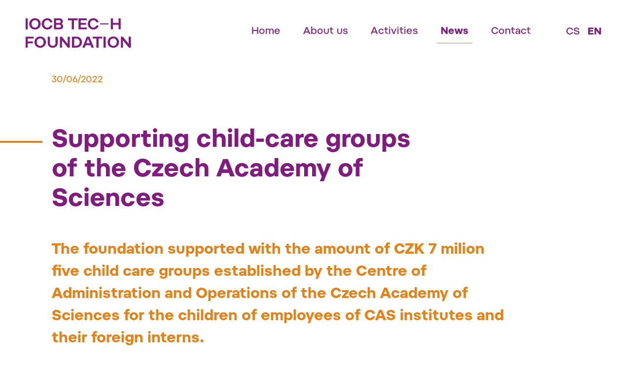

--- FILE ---
content_type: text/html; charset=UTF-8
request_url: https://nf-iocbtech.cz/en/news/38/supporting-child-care-groups-of-the-czech-academy-of-sciences
body_size: 2469
content:
<!DOCTYPE html>
<html lang="en">
    <head>
        <meta charset="UTF-8">
        <meta name="viewport" content="width=device-width, initial-scale=1, shrink-to-fit=no">
        <title>Supporting child-care groups of the Czech Academy of Sciences | News | IOCB Tech Foundation</title>
        <meta name="description" content="The foundation supported with the amount of CZK 7 milion five&amp;nbsp;child care groups&amp;nbsp;established by the Centre of Administration and Operations of the Czech Academy of Sciences for the children of employees of CAS institutes and their foreign interns.">
        <link rel="apple-touch-icon" sizes="180x180" href="/build/favico/apple-touch-icon.png">
        <link rel="icon" type="image/png" sizes="32x32" href="/build/favico/favicon-32x32.png?v=2">
        <link rel="icon" type="image/png" sizes="16x16" href="/build/favico/favicon-16x16.png?v=1">
        <link rel="manifest" href="/build/favico/site.webmanifest">
        <link rel="mask-icon" href="/build/favico/safari-pinned-tab.svg" color="#5bbad5">
        <link rel="shortcut icon" href="/build/favico/favicon.ico?v=1">
        <meta name="msapplication-TileColor" content="#da532c">
        <meta name="msapplication-config" content="/build/favico/browserconfig.xml">
        <meta name="theme-color" content="#ffffff">
        <!-- Facebook Meta Tags -->
        <meta property='og:url' content='https://nf-iocbtech.cz/en/news/38/supporting-child-care-groups-of-the-czech-academy-of-sciences'/>
        <!-- Twitter Meta Tags -->
        <meta name="twitter:card" content="summary_large_image">
        <meta property="twitter:url" content="https://nf-iocbtech.cz/en/news/38/supporting-child-care-groups-of-the-czech-academy-of-sciences">
        
        
             
<meta property="og:title" content="Supporting child-care groups of the Czech Academy of Sciences">
<meta name="twitter:title" content="Supporting child-care groups of the Czech Academy of Sciences">
<meta property="og:description" content="The foundation supported with the amount of CZK 7 milion five&amp;nbsp;child care groups&amp;nbsp;established by the Centre of Administration and Operations of the Czech Academy of Sciences for the children of employees of CAS institutes and their foreign interns.">
<meta name="twitter:description" content="The foundation supported with the amount of CZK 7 milion five&amp;nbsp;child care groups&amp;nbsp;established by the Centre of Administration and Operations of the Czech Academy of Sciences for the children of employees of CAS institutes and their foreign interns.">
         
        <meta property="og:title" content="IOCB Tech Foundation">
        <meta name="twitter:title" content="IOCB Tech Foundation">
        <meta property="og:image" content="https://nf-iocbtech.cz/images/nfit-logo-inv-teaser-meta.png">
        
        <meta name="twitter:image" content="https://nf-iocbtech.cz/images/nfit-logo-inv-teaser-meta.png">
        


        <link rel="stylesheet" href="/bundles/fancybox/fancybox.css"> 
            <link rel="stylesheet" href="/build/app.71d76778.css" integrity="sha384-ECuhlD6+hWfls7U63AKXs8wGkO87uQ4Bxpj6wLHFvzmhjIOwqEioSUsj10DaGGg9">
            <link rel="stylesheet" type="text/css" href="/suitcase-type-foundry-self-hosting-css.php">
        



                    <script src="//cdnjs.cloudflare.com/ajax/libs/ScrollMagic/2.0.7/ScrollMagic.min.js"></script>
            <script src="//cdnjs.cloudflare.com/ajax/libs/ScrollMagic/2.0.7/plugins/debug.addIndicators.min.js"></script>
            <script src="/build/runtime.7cd9f602.js" defer integrity="sha384-/sw+3/nFasGCsgzhFo3DL6vCzvG9nORZtA2fO0WwAtcGyigEwzEzBDwWhRFCfzZ/"></script><script src="/build/app.e76ae813.js" defer integrity="sha384-VD8IpXarCM7ite7FXJCf3eopdTnCxuYDanv4zjcNlc4BVmD9F8yQAW400Es85Uf6"></script>
            <script src="/build/scroll.ffa65bb8.js" defer integrity="sha384-ZBIOSv/pWQBEMSAtDMSslJ1n/u1QBbFwUeK1ymMLQ0Db7BCk1cxyfKG9BZY7Q+gu"></script>
            
                <!-- Google tag (gtag.js) -->
<script async src="https://www.googletagmanager.com/gtag/js?id=G-49Z22ZQFB7"></script>
<script>
  window.dataLayer = window.dataLayer || [];
  function gtag(){dataLayer.push(arguments);}
  gtag('js', new Date());

  gtag('config', 'G-49Z22ZQFB7');
</script>
    </head>
    <body class=" main-body">
        
<header>
      
        <nav class="navbar mojemenu"  data-controller="head">
            <div class="container-fluid">
              <a class="navbar-brand" href="/en/">&nbsp;</a>
              
              <div class="collapse navbar-collapse" id="navbarSupportedContent">
                <ul class="navbar-nav mb-2 mb-lg-0">
                  <li class="nav-item">
                    <a class="nav-link" href="/en/">Home</a>
                  </li>
                  
                  <li class="nav-item">
                    <a class="nav-link" href="/en/about-us">About us</a>
                  </li>
                  <li class="nav-item">
                    <a class="nav-link" href="/en/activities">Activities</a>
                  </li>
                  <li class="nav-item">
                    <a class="nav-link active" href="/en/news">News</a>
                  </li>
                  <li class="nav-item">
                    <a class="nav-link" href="/en/contact">Contact</a>
                  </li>
                  </ul>
                                                                                                                                                                                                                                                             
                  <ul class="navbar-nav mb-2 mb-lg-0 lang-sw">
                    <li class="nav-item">
                      <a href="/aktuality/38/supporting-child-care-groups-of-the-czech-academy-of-sciences" class="nav-link">cs</a>
                    </li>
                    <li class="nav-item">
                      <a href="/en/news/38/supporting-child-care-groups-of-the-czech-academy-of-sciences" class="nav-link active">en</a>
                    </li>
                  </ul>
                                </div>
              <button class="navbar-toggler collapsed" type="button" data-bs-toggle="collapse" data-bs-target="#navbarSupportedContent" aria-controls="navbarSupportedContent" aria-expanded="false" aria-label="Toggle navigation">
                <span class="navbar-toggler-icon"></span>
              </button>
            </div>
          </nav>
</header>
<span class="top d-lg-none"></span>
<a class="logo" href="/en/"><span></span></a>
        <section class="news-detail inverse" >
    <div class="container-fluid container-iocb">
        <div class="row">
            <div class="col-12 content-wrapper dash">
                <p class="datum">30/06/2022</p>
                <h1 class="heading2">Supporting child-care groups of the Czech Academy of Sciences</h1>

                <div class="row">
                    <div class="col-iocb content main-content">
                        <p class="teaser">The foundation supported with the amount of CZK 7 milion five&nbsp;child care groups&nbsp;established by the Centre of Administration and Operations of the Czech Academy of Sciences for the children of employees of CAS institutes and their foreign interns.</p>

<p>The groups offer all-day care for children from 12, 18, or 24 months.</p>

<p><a href="http://detskeskupiny.avcr.cz/cs/index.html" target="_blank">Read more about child-care groups of the CAS.</a></p>
                        
                    </div>
                </div>
            </div>
        </div>
                <div class="row">
            <div class="co-12 content-wrapper">
                    <a href="/en/news" class="view-more-button btn btn-primary btn-lg"><span class="arr-left"></span>Back to all</a>
            </div>
        </div>
    </div>
</section>


        <footer>
    <div class="container-fluid">
        <div class="row">
            <div class="col-12 content-wrapper">
                <div class="row">
                    <div class="col-12 col-md-6 left">
                        <a class="" href="/en/"><img src="/build/images/iocb tech foundation_logo_white_rgb.8e60dbc5.svg" alt=""></a>
                        <address>
                            Flemingovo nám. 2 <br>160 00 Praha 6-Dejvice
                        </address>
                        <p>
                            IČO: 14442116 <br>
                            <a href="mailto:info@nf-iocbtech.cz">info@nf-iocbtech.cz</a>
                        </p>
                    </div>
                    <div class="col-12 col-md-6 right">
                        <p class="social">
                            <a href="https://www.linkedin.com/company/nf-iocbtech/" target="_blank"><img src="/build/images/footer_linkedin.a40fd342.svg" alt=""></a>
                            <a href="https://twitter.com/nf_iocbtech" target="_blank"><img src="/images/x-logo.87f9f497.svg" alt="" ></a>
                            <a href="https://bsky.app/profile/nf-iocbtech.bsky.social" target="_blank"><img src="/images/footer_bluesky.svg" alt="" ></a>
                            <a href="https://www.facebook.com/nfiocbtech" target="_blank"><img src="/images/footer_facebook.svg" alt="" ></a>
                        </p>
                    </div>
                </div>
            </div>
        </div>
    </div>
    <a href="#top" class="return-top"><img src="/images/arrow-top.svg" alt="TOP"></a>
</footer>
    </body>
</html>


--- FILE ---
content_type: text/css;charset=UTF-8
request_url: https://nf-iocbtech.cz/suitcase-type-foundry-self-hosting-css.php
body_size: 39
content:

@charset "UTF-8";
@font-face
{
  font-family: "Pepi-Medium";
  src: url("/suitcase-type-foundry-self-hosting-handler.php?t=910bf34f51") format("woff");
  font-weight: normal;
  font-style: normal;
  font-stretch: normal;
}

@font-face
{
  font-family: "Pepi-Medium-Italic";
  src: url("/suitcase-type-foundry-self-hosting-handler.php?t=25bb97901d") format("woff");
  font-weight: normal;
  font-style: normal;
  font-stretch: normal;
}

@font-face
{
  font-family: "Pepi-Bold";
  src: url("/suitcase-type-foundry-self-hosting-handler.php?t=c89dc444bb") format("woff");
  font-weight: normal;
  font-style: normal;
  font-stretch: normal;
}

@font-face
{
  font-family: "Pepi-Bold-Italic";
  src: url("/suitcase-type-foundry-self-hosting-handler.php?t=299c6a3954") format("woff");
  font-weight: normal;
  font-style: normal;
  font-stretch: normal;
}




--- FILE ---
content_type: image/svg+xml
request_url: https://nf-iocbtech.cz/build/images/iocb%20tech%20foundation_logo_white_rgb.8e60dbc5.svg
body_size: 6451
content:
<?xml version="1.0" encoding="utf-8"?>
<!-- Generator: Adobe Illustrator 22.0.0, SVG Export Plug-In . SVG Version: 6.00 Build 0)  -->
<svg version="1.1" xmlns="http://www.w3.org/2000/svg" xmlns:xlink="http://www.w3.org/1999/xlink" x="0px" y="0px"
	 viewBox="0 0 607.1 144.7" style="enable-background:new 0 0 607.1 144.7;" xml:space="preserve">
<style type="text/css">
	.st0{display:none;}
	.st1{display:inline;}
	.st2{fill:#FFFFFF;}
</style>
<g id="cs" class="st0">
	<g class="st1">
		<path class="st2" d="M0,90.2h9.8L38.3,126V90.2h10.4v53.7h-9.8l-28.5-35.7v35.7H0V90.2z"/>
		<path class="st2" d="M76.4,90.2H89l21.8,53.7H99l-4.7-12.1H70.5l-4.7,12.1H54.6L76.4,90.2L76.4,90.2z M91.1,122.6l-8.7-22.2
			l-8.6,22.2H91.1z"/>
		<path class="st2" d="M116.7,90.2h21.6c15.8,0,27.4,11.7,27.4,26.8s-11.6,26.8-27.4,26.8h-21.6V90.2L116.7,90.2z M137.7,134.7
			c9.8,0,16.7-7.7,16.7-17.6s-6.9-17.6-16.7-17.6h-10.3v35.3H137.7z"/>
		<path class="st2" d="M189.2,90.2h12.6l21.8,53.7h-11.7l-4.7-12.1h-23.9l-4.7,12.1h-11.2L189.2,90.2L189.2,90.2z M203.9,122.6
			l-8.7-22.2l-8.6,22.2H203.9z"/>
		<path class="st2" d="M252.5,89.5c13.2,0,23.2,8.4,25.5,19.6h-11.5c-2.2-6.2-7.4-10.4-14-10.4c-9.4,0-15.9,8-15.9,18.4
			s6.6,18.4,15.9,18.4c6.6,0,11.8-4.2,14-10.4H278c-2.4,11.1-12.4,19.6-25.5,19.6c-15.7,0-27.1-12-27.1-27.6S236.7,89.5,252.5,89.5
			L252.5,89.5z M237.8,73.4h8.7l6,7l6.1-7h8.5l-9,13h-11.4L237.8,73.4z"/>
		<path class="st2" d="M287,90.2h9.8l28.5,35.7V90.2h10.4v53.7h-9.8l-28.5-35.7v35.7H287V90.2z"/>
		<path class="st2" d="M354.4,74.1h14.2L355,86.4h-9.6C345.4,86.4,354.4,74.1,354.4,74.1z M346.2,90.2H357v53.7h-10.7V90.2z"/>
		<path class="st2" d="M390.4,90.2h39.8v9.2h-29.1V114h25.2v9.2h-25.2v20.7h-10.7V90.2L390.4,90.2z"/>
		<path class="st2" d="M462,89.5c16.1,0,27.9,12,27.9,27.6s-11.8,27.6-27.9,27.6s-27.9-12-27.9-27.6S445.8,89.5,462,89.5z
			 M462,135.5c9.6,0,16.7-8,16.7-18.4s-7.1-18.4-16.7-18.4s-16.7,8-16.7,18.4S452.4,135.5,462,135.5z"/>
		<path class="st2" d="M498.9,90.2h9.8l28.4,35.7V90.2h10.3v53.7h-9.8l-28.5-35.7v35.7h-10.4L498.9,90.2L498.9,90.2z"/>
		<path class="st2" d="M558.1,90.2h21.5c15.8,0,27.4,11.7,27.4,26.8s-11.6,26.8-27.4,26.8h-21.5V90.2L558.1,90.2z M579.1,134.7
			c9.8,0,16.7-7.7,16.7-17.6s-6.9-17.6-16.7-17.6h-10.3v35.3H579.1z"/>
		<path class="st2" d="M0,0.8h10.7v53.7H0V0.8z"/>
		<path class="st2" d="M46,0C62.2,0,74,12,74,27.6S62.2,55.2,46,55.2s-27.9-12-27.9-27.6S29.9,0,46,0z M46,46
			c9.6,0,16.7-8,16.7-18.4S55.6,9.2,46,9.2s-16.7,8-16.7,18.4S36.5,46,46,46z"/>
		<path class="st2" d="M106.2,0c13.2,0,23.2,8.4,25.6,19.6h-11.5c-2.2-6.2-7.4-10.3-14-10.3c-9.4,0-16,8-16,18.4s6.6,18.4,16,18.4
			c6.6,0,11.8-4.2,14-10.3h11.5c-2.4,11.1-12.3,19.6-25.6,19.6c-15.7,0-27.2-12-27.2-27.6S90.4,0,106.2,0z"/>
		<path class="st2" d="M138.9,0.8h27.6c9.3,0,15.6,6.4,15.6,14.7c0,4.9-2.4,9.2-6.2,11.7c4.8,2.4,7.8,7.1,7.8,12.7
			c0,8.2-6.4,14.7-15.6,14.7h-29.2L138.9,0.8L138.9,0.8z M164.3,23.2c4.3,0,7.1-2.9,7.1-6.8s-2.8-6.8-7.1-6.8h-15v13.6L164.3,23.2
			L164.3,23.2z M165.9,45.6c4.3,0,7.1-3,7.1-6.8s-2.8-6.8-7.1-6.8h-16.6v13.7H165.9z"/>
		<path class="st2" d="M225.7,10h-18.1V0.8h47V10h-18.1v44.5h-10.7V10L225.7,10z"/>
		<path class="st2" d="M258.8,0.8h40.6V10h-29.9v13h26v9.2h-26v13h29.9v9.2h-40.6V0.8z"/>
		<path class="st2" d="M331.4,0c13.2,0,23.2,8.4,25.5,19.6h-11.5c-2.2-6.2-7.4-10.3-14-10.3c-9.4,0-16,8-16,18.4s6.6,18.4,16,18.4
			c6.6,0,11.8-4.2,14-10.3h11.5c-2.4,11.1-12.4,19.6-25.5,19.6c-15.7,0-27.2-12-27.2-27.6S315.6,0,331.4,0z"/>
		<path class="st2" d="M416.3,0.8H427V23h27.2V0.8H465v53.7h-10.7V32.2H427v22.3h-10.7V0.8z"/>
		<path class="st2" d="M405.2,30.3h-40.9v-5.2h40.9C405.2,25.1,405.2,30.3,405.2,30.3z"/>
	</g>
</g>
<g id="en">
	<g>
		<path class="st2" d="M0,90.2h39.8v9.2H10.7V114h25.2v9.2H10.7v20.7H0V90.2L0,90.2z"/>
		<path class="st2" d="M71.5,89.5c16.1,0,27.9,12,27.9,27.6s-11.8,27.6-27.9,27.6s-27.9-12-27.9-27.6S55.4,89.5,71.5,89.5z
			 M71.5,135.5c9.6,0,16.7-8,16.7-18.4s-7.1-18.4-16.7-18.4s-16.7,8-16.7,18.4S61.9,135.5,71.5,135.5z"/>
		<path class="st2" d="M119.2,90.2v31.4c0,8.4,5.6,13.8,13.6,13.8s13.6-5.4,13.6-13.8V90.2h10.7v31.5c0,13.4-10.2,22.9-24.3,22.9
			s-24.3-9.5-24.3-22.9V90.2L119.2,90.2L119.2,90.2z"/>
		<path class="st2" d="M167.6,90.2h9.8l28.4,35.7V90.2h10.4v53.7h-9.8L178,108.2v35.7h-10.4C167.6,143.9,167.6,90.2,167.6,90.2z"/>
		<path class="st2" d="M226.8,90.2h21.5c15.8,0,27.4,11.7,27.4,26.8s-11.6,26.8-27.4,26.8h-21.5V90.2L226.8,90.2z M247.8,134.7
			c9.8,0,16.7-7.7,16.7-17.6s-6.9-17.6-16.7-17.6h-10.3v35.3L247.8,134.7L247.8,134.7z"/>
		<path class="st2" d="M299.3,90.2h12.6l21.8,53.7h-11.7l-4.7-12.1h-23.8l-4.7,12.1h-11.2L299.3,90.2L299.3,90.2z M314,122.6
			l-8.7-22.2l-8.6,22.2H314z"/>
		<path class="st2" d="M346.2,99.4h-18.1v-9.2H375v9.2h-18.1v44.5h-10.7L346.2,99.4L346.2,99.4z"/>
		<path class="st2" d="M381,90.2h10.7v53.7H381C381,143.9,381,90.2,381,90.2z"/>
		<path class="st2" d="M428.7,89.5c16.1,0,27.9,12,27.9,27.6s-11.8,27.6-27.9,27.6s-27.9-12-27.9-27.6S412.6,89.5,428.7,89.5z
			 M428.7,135.5c9.6,0,16.7-8,16.7-18.4s-7.1-18.4-16.7-18.4s-16.7,8-16.7,18.4S419.1,135.5,428.7,135.5z"/>
		<path class="st2" d="M465.6,90.2h9.8l28.4,35.7V90.2h10.4v53.7h-9.8L476,108.2v35.7h-10.4C465.6,143.9,465.6,90.2,465.6,90.2z"/>
		<path class="st2" d="M0,0.8h10.7v53.7H0V0.8z"/>
		<path class="st2" d="M46.1,0C62.2,0,74,12,74,27.6S62.2,55.2,46.1,55.2s-27.9-12-27.9-27.6S30,0,46.1,0z M46.1,46
			c9.6,0,16.7-8,16.7-18.4S55.6,9.2,46.1,9.2s-16.7,8-16.7,18.4S36.5,46,46.1,46z"/>
		<path class="st2" d="M106.2,0c13.2,0,23.2,8.4,25.5,19.6h-11.5c-2.2-6.2-7.4-10.4-14-10.4c-9.3,0-15.9,8-15.9,18.4
			S96.8,46,106.2,46c6.6,0,11.8-4.2,14-10.3h11.5c-2.4,11.1-12.3,19.6-25.5,19.6c-15.7,0-27.2-12-27.2-27.6S90.4,0,106.2,0z"/>
		<path class="st2" d="M138.9,0.8h27.6c9.3,0,15.6,6.4,15.6,14.6c0,4.9-2.4,9.2-6.2,11.7c4.8,2.4,7.8,7,7.8,12.7
			c0,8.2-6.4,14.7-15.6,14.7h-29.1V0.8z M164.3,23.2c4.3,0,7.1-2.9,7.1-6.8s-2.8-6.8-7.1-6.8h-15v13.6L164.3,23.2L164.3,23.2z
			 M165.8,45.6c4.3,0,7.1-3,7.1-6.8s-2.8-6.8-7.1-6.8h-16.6v13.6L165.8,45.6L165.8,45.6z"/>
		<path class="st2" d="M225.6,10h-18.1V0.8h46.9V10h-18.1v44.5h-10.7L225.6,10L225.6,10L225.6,10z"/>
		<path class="st2" d="M258.7,0.8h40.6V10h-29.8v13h26v9.2h-26v13h29.8v9.2h-40.6V0.8z"/>
		<path class="st2" d="M331.3,0c13.2,0,23.2,8.4,25.5,19.6h-11.5c-2.2-6.2-7.4-10.4-14-10.4c-9.4,0-16,8-16,18.4s6.6,18.4,16,18.4
			c6.6,0,11.8-4.2,14-10.3h11.5c-2.4,11.1-12.3,19.6-25.5,19.6c-15.7,0-27.2-12-27.2-27.6S315.6,0,331.3,0z"/>
		<path class="st2" d="M416.2,0.8h10.7V23h27.2V0.8h10.7v53.7h-10.7V32.2h-27.2v22.2h-10.7V0.8z"/>
		<path class="st2" d="M405.1,30.3h-40.9v-5.2h40.9V30.3z"/>
	</g>
</g>
</svg>


--- FILE ---
content_type: image/svg+xml
request_url: https://nf-iocbtech.cz/images/x-logo.87f9f497.svg
body_size: 451
content:
<?xml version="1.0" encoding="UTF-8"?>
<svg id="Group_670" xmlns="http://www.w3.org/2000/svg" version="1.1" viewBox="0 0 44.9 44.9">
  <!-- Generator: Adobe Illustrator 29.6.1, SVG Export Plug-In . SVG Version: 2.1.1 Build 9)  -->
  <defs>
    <style>
      .st0 {
        fill: #fff;
      }

      .st1 {
        fill: #333;
      }
    </style>
  </defs>
  <path id="Path_426" class="st0" d="M44.9,22.5c0,12.4-10.1,22.5-22.5,22.5S0,34.9,0,22.5,10,0,22.4,0h0c12.4,0,22.5,10.1,22.5,22.5"/>
  <path class="st1" d="M24.3,21l7.2-8.3h-1.7l-6.2,7.2-5-7.2h-5.7l7.5,10.9-7.5,8.7h1.7l6.6-7.6,5.3,7.6h5.6l-7.8-11.3h0ZM22,23.7l-.8-1.1-6.1-8.7h2.6l4.9,7,.8,1.1,6.4,9.1h-2.6l-5.2-7.4h0Z"/>
</svg>

--- FILE ---
content_type: image/svg+xml
request_url: https://nf-iocbtech.cz/build/images/arrow_left-w.07213d67.svg
body_size: 36
content:
<svg xmlns="http://www.w3.org/2000/svg" width="10.039" height="17.269" viewBox="0 0 10.039 17.269">
  <path id="Path_463" data-name="Path 463" d="M15.865,0,8.635,7.23,1.4,0,0,1.4l8.634,8.635L17.269,1.4Z" transform="translate(10.039 0) rotate(90)" fill="#fff"/>
</svg>


--- FILE ---
content_type: image/svg+xml
request_url: https://nf-iocbtech.cz/images/footer_facebook.svg
body_size: 481
content:
<?xml version="1.0" encoding="UTF-8"?>
<svg id="Group_670" xmlns="http://www.w3.org/2000/svg" version="1.1" viewBox="0 0 44.9 44.9">
  <!-- Generator: Adobe Illustrator 29.6.1, SVG Export Plug-In . SVG Version: 2.1.1 Build 9)  -->
  <defs>
    <style>
      .st0 {
        fill: #fff;
      }

      .st1 {
        fill: #333;
      }
    </style>
  </defs>
  <path id="Path_426" class="st0" d="M44.9,22.5c0,12.4-10.1,22.5-22.5,22.5S0,34.9,0,22.5,10,0,22.4,0s0,0,0,0c12.4,0,22.4,10.1,22.4,22.5"/>
  <path id="F" class="st1" d="M27.5,24l.7-4h-4.3v-1.4c0-2.1.8-2.9,3-2.9s1.2,0,1.5,0v-3.6c-.6-.2-2-.3-2.8-.3-4.4,0-6.4,2.1-6.4,6.5v1.7h-2.7v4h2.7v8.7c1,.3,2.1.4,3.2.4s1.1,0,1.6,0v-9h3.5Z"/>
</svg>

--- FILE ---
content_type: image/svg+xml
request_url: https://nf-iocbtech.cz/build/images/iocb%20tech%20foundation_logo_purple_rgb.21a9fcac.svg
body_size: 6450
content:
<?xml version="1.0" encoding="utf-8"?>
<!-- Generator: Adobe Illustrator 22.0.0, SVG Export Plug-In . SVG Version: 6.00 Build 0)  -->
<svg version="1.1" xmlns="http://www.w3.org/2000/svg" xmlns:xlink="http://www.w3.org/1999/xlink" x="0px" y="0px"
	 viewBox="0 0 607.1 144.7" style="enable-background:new 0 0 607.1 144.7;" xml:space="preserve">
<style type="text/css">
	.st0{display:none;}
	.st1{display:inline;}
	.st2{fill:#801C7D;}
</style>
<g id="Vrstva_1" class="st0">
	<g class="st1">
		<path class="st2" d="M0,90.2h9.8L38.3,126V90.2h10.4v53.7h-9.8l-28.5-35.7v35.7H0V90.2z"/>
		<path class="st2" d="M76.4,90.2H89l21.8,53.7H99l-4.7-12.1H70.5l-4.7,12.1H54.6L76.4,90.2L76.4,90.2z M91.1,122.6l-8.7-22.2
			l-8.6,22.2H91.1z"/>
		<path class="st2" d="M116.7,90.2h21.6c15.8,0,27.4,11.7,27.4,26.8s-11.6,26.8-27.4,26.8h-21.6V90.2L116.7,90.2z M137.7,134.7
			c9.8,0,16.7-7.7,16.7-17.6s-6.9-17.6-16.7-17.6h-10.3v35.3H137.7z"/>
		<path class="st2" d="M189.2,90.2h12.6l21.8,53.7h-11.7l-4.7-12.1h-23.9l-4.7,12.1h-11.2L189.2,90.2L189.2,90.2z M203.9,122.6
			l-8.7-22.2l-8.6,22.2H203.9z"/>
		<path class="st2" d="M252.5,89.5c13.2,0,23.2,8.4,25.5,19.6h-11.5c-2.2-6.2-7.4-10.4-14-10.4c-9.4,0-15.9,8-15.9,18.4
			s6.6,18.4,15.9,18.4c6.6,0,11.8-4.2,14-10.4H278c-2.4,11.1-12.4,19.6-25.5,19.6c-15.7,0-27.1-12-27.1-27.6S236.7,89.5,252.5,89.5
			L252.5,89.5z M237.8,73.4h8.7l6,7l6.1-7h8.5l-9,13h-11.4L237.8,73.4z"/>
		<path class="st2" d="M287,90.2h9.8l28.5,35.7V90.2h10.4v53.7h-9.8l-28.5-35.7v35.7H287V90.2z"/>
		<path class="st2" d="M354.4,74.1h14.2L355,86.4h-9.6C345.4,86.4,354.4,74.1,354.4,74.1z M346.2,90.2H357v53.7h-10.7V90.2z"/>
		<path class="st2" d="M390.4,90.2h39.8v9.2h-29.1V114h25.2v9.2h-25.2v20.7h-10.7V90.2L390.4,90.2z"/>
		<path class="st2" d="M462,89.5c16.1,0,27.9,12,27.9,27.6s-11.8,27.6-27.9,27.6s-27.9-12-27.9-27.6S445.8,89.5,462,89.5z
			 M462,135.5c9.6,0,16.7-8,16.7-18.4s-7.1-18.4-16.7-18.4s-16.7,8-16.7,18.4S452.4,135.5,462,135.5z"/>
		<path class="st2" d="M498.9,90.2h9.8l28.4,35.7V90.2h10.3v53.7h-9.8l-28.5-35.7v35.7h-10.4L498.9,90.2L498.9,90.2z"/>
		<path class="st2" d="M558.1,90.2h21.5c15.8,0,27.4,11.7,27.4,26.8s-11.6,26.8-27.4,26.8h-21.5V90.2L558.1,90.2z M579.1,134.7
			c9.8,0,16.7-7.7,16.7-17.6s-6.9-17.6-16.7-17.6h-10.3v35.3H579.1z"/>
		<path class="st2" d="M0,0.8h10.7v53.7H0V0.8z"/>
		<path class="st2" d="M46,0C62.2,0,74,12,74,27.6S62.2,55.2,46,55.2s-27.9-12-27.9-27.6S29.9,0,46,0z M46,46
			c9.6,0,16.7-8,16.7-18.4S55.6,9.2,46,9.2s-16.7,8-16.7,18.4S36.5,46,46,46z"/>
		<path class="st2" d="M106.2,0c13.2,0,23.2,8.4,25.6,19.6h-11.5c-2.2-6.2-7.4-10.3-14-10.3c-9.4,0-16,8-16,18.4s6.6,18.4,16,18.4
			c6.6,0,11.8-4.2,14-10.3h11.5c-2.4,11.1-12.3,19.6-25.6,19.6c-15.7,0-27.2-12-27.2-27.6S90.4,0,106.2,0z"/>
		<path class="st2" d="M138.9,0.8h27.6c9.3,0,15.6,6.4,15.6,14.7c0,4.9-2.4,9.2-6.2,11.7c4.8,2.4,7.8,7.1,7.8,12.7
			c0,8.2-6.4,14.7-15.6,14.7h-29.2L138.9,0.8L138.9,0.8z M164.3,23.2c4.3,0,7.1-2.9,7.1-6.8s-2.8-6.8-7.1-6.8h-15v13.6L164.3,23.2
			L164.3,23.2z M165.9,45.6c4.3,0,7.1-3,7.1-6.8s-2.8-6.8-7.1-6.8h-16.6v13.7H165.9z"/>
		<path class="st2" d="M225.7,10h-18.1V0.8h47V10h-18.1v44.5h-10.7V10L225.7,10z"/>
		<path class="st2" d="M258.8,0.8h40.6V10h-29.9v13h26v9.2h-26v13h29.9v9.2h-40.6V0.8z"/>
		<path class="st2" d="M331.4,0c13.2,0,23.2,8.4,25.5,19.6h-11.5c-2.2-6.2-7.4-10.3-14-10.3c-9.4,0-16,8-16,18.4s6.6,18.4,16,18.4
			c6.6,0,11.8-4.2,14-10.3h11.5c-2.4,11.1-12.4,19.6-25.5,19.6c-15.7,0-27.2-12-27.2-27.6S315.6,0,331.4,0z"/>
		<path class="st2" d="M416.3,0.8H427V23h27.2V0.8H465v53.7h-10.7V32.2H427v22.3h-10.7V0.8z"/>
		<path class="st2" d="M405.2,30.3h-40.9v-5.2h40.9C405.2,25.1,405.2,30.3,405.2,30.3z"/>
	</g>
</g>
<g id="Layer_2">
	<g>
		<path class="st2" d="M0,90.2h39.8v9.2H10.7V114h25.2v9.2H10.7v20.7H0V90.2L0,90.2z"/>
		<path class="st2" d="M71.5,89.5c16.1,0,27.9,12,27.9,27.6s-11.8,27.6-27.9,27.6s-27.9-12-27.9-27.6S55.4,89.5,71.5,89.5z
			 M71.5,135.5c9.6,0,16.7-8,16.7-18.4s-7.1-18.4-16.7-18.4s-16.7,8-16.7,18.4S61.9,135.5,71.5,135.5z"/>
		<path class="st2" d="M119.2,90.2v31.4c0,8.4,5.6,13.8,13.6,13.8s13.6-5.4,13.6-13.8V90.2h10.7v31.5c0,13.4-10.2,22.9-24.3,22.9
			s-24.3-9.5-24.3-22.9V90.2L119.2,90.2L119.2,90.2z"/>
		<path class="st2" d="M167.6,90.2h9.8l28.4,35.7V90.2h10.4v53.7h-9.8L178,108.2v35.7h-10.4C167.6,143.9,167.6,90.2,167.6,90.2z"/>
		<path class="st2" d="M226.8,90.2h21.5c15.8,0,27.4,11.7,27.4,26.8s-11.6,26.8-27.4,26.8h-21.5V90.2L226.8,90.2z M247.8,134.7
			c9.8,0,16.7-7.7,16.7-17.6s-6.9-17.6-16.7-17.6h-10.3v35.3L247.8,134.7L247.8,134.7z"/>
		<path class="st2" d="M299.3,90.2h12.6l21.8,53.7h-11.7l-4.7-12.1h-23.8l-4.7,12.1h-11.2L299.3,90.2L299.3,90.2z M314,122.6
			l-8.7-22.2l-8.6,22.2H314z"/>
		<path class="st2" d="M346.2,99.4h-18.1v-9.2H375v9.2h-18.1v44.5h-10.7L346.2,99.4L346.2,99.4z"/>
		<path class="st2" d="M381,90.2h10.7v53.7H381C381,143.9,381,90.2,381,90.2z"/>
		<path class="st2" d="M428.7,89.5c16.1,0,27.9,12,27.9,27.6s-11.8,27.6-27.9,27.6s-27.9-12-27.9-27.6S412.6,89.5,428.7,89.5z
			 M428.7,135.5c9.6,0,16.7-8,16.7-18.4s-7.1-18.4-16.7-18.4s-16.7,8-16.7,18.4S419.1,135.5,428.7,135.5z"/>
		<path class="st2" d="M465.6,90.2h9.8l28.4,35.7V90.2h10.4v53.7h-9.8L476,108.2v35.7h-10.4C465.6,143.9,465.6,90.2,465.6,90.2z"/>
		<path class="st2" d="M0,0.8h10.7v53.7H0V0.8z"/>
		<path class="st2" d="M46.1,0C62.2,0,74,12,74,27.6S62.2,55.2,46.1,55.2s-27.9-12-27.9-27.6S30,0,46.1,0z M46.1,46
			c9.6,0,16.7-8,16.7-18.4S55.6,9.2,46.1,9.2s-16.7,8-16.7,18.4S36.5,46,46.1,46z"/>
		<path class="st2" d="M106.2,0c13.2,0,23.2,8.4,25.5,19.6h-11.5c-2.2-6.2-7.4-10.4-14-10.4c-9.3,0-15.9,8-15.9,18.4
			S96.8,46,106.2,46c6.6,0,11.8-4.2,14-10.3h11.5c-2.4,11.1-12.3,19.6-25.5,19.6c-15.7,0-27.2-12-27.2-27.6S90.4,0,106.2,0z"/>
		<path class="st2" d="M138.9,0.8h27.6c9.3,0,15.6,6.4,15.6,14.6c0,4.9-2.4,9.2-6.2,11.7c4.8,2.4,7.8,7,7.8,12.7
			c0,8.2-6.4,14.7-15.6,14.7h-29.1V0.8z M164.3,23.2c4.3,0,7.1-2.9,7.1-6.8s-2.8-6.8-7.1-6.8h-15v13.6L164.3,23.2L164.3,23.2z
			 M165.8,45.6c4.3,0,7.1-3,7.1-6.8s-2.8-6.8-7.1-6.8h-16.6v13.6L165.8,45.6L165.8,45.6z"/>
		<path class="st2" d="M225.6,10h-18.1V0.8h46.9V10h-18.1v44.5h-10.7L225.6,10L225.6,10L225.6,10z"/>
		<path class="st2" d="M258.7,0.8h40.6V10h-29.8v13h26v9.2h-26v13h29.8v9.2h-40.6V0.8z"/>
		<path class="st2" d="M331.3,0c13.2,0,23.2,8.4,25.5,19.6h-11.5c-2.2-6.2-7.4-10.4-14-10.4c-9.4,0-16,8-16,18.4s6.6,18.4,16,18.4
			c6.6,0,11.8-4.2,14-10.3h11.5c-2.4,11.1-12.3,19.6-25.5,19.6c-15.7,0-27.2-12-27.2-27.6S315.6,0,331.3,0z"/>
		<path class="st2" d="M416.2,0.8h10.7V23h27.2V0.8h10.7v53.7h-10.7V32.2h-27.2v22.2h-10.7V0.8z"/>
		<path class="st2" d="M405.1,30.3h-40.9v-5.2h40.9V30.3z"/>
	</g>
</g>
</svg>


--- FILE ---
content_type: image/svg+xml
request_url: https://nf-iocbtech.cz/build/images/CTA.80a380d7.svg
body_size: 204
content:
<svg xmlns="http://www.w3.org/2000/svg" width="237" height="57" viewBox="0 0 237 57">
  <g id="Group_696" data-name="Group 696" transform="translate(-842 -2193)">
    <rect id="Rectangle_226" data-name="Rectangle 226" width="237" height="57" transform="translate(842 2193)" fill="#e4821a"/>
    <path id="Path_440" data-name="Path 440" d="M98.727,0,0,57H120.725V0Z" transform="translate(958.21 2193)" fill="#e99b47"/>
  </g>
</svg>


--- FILE ---
content_type: image/svg+xml
request_url: https://nf-iocbtech.cz/images/footer_bluesky.svg
body_size: 651
content:
<?xml version="1.0" encoding="UTF-8"?>
<svg id="Group_670" xmlns="http://www.w3.org/2000/svg" version="1.1" viewBox="0 0 44.9 44.9">
  <!-- Generator: Adobe Illustrator 29.6.1, SVG Export Plug-In . SVG Version: 2.1.1 Build 9)  -->
  <defs>
    <style>
      .st0 {
        fill: #fff;
      }

      .st1 {
        fill: #333;
      }
    </style>
  </defs>
  <path id="Path_426" class="st0" d="M44.9,22.5c0,12.4-10.1,22.5-22.5,22.5S0,34.9,0,22.5,10,0,22.4,0s0,0,0,0c12.4,0,22.4,10.1,22.4,22.5"/>
  <path class="st1" d="M22.5,21.3c-1.1-2.1-4-6.1-6.8-8-2.6-1.9-3.6-1.5-4.3-1.2-.8.3-.9,1.5-.9,2.2s.4,5.7.6,6.5c.8,2.7,3.7,3.7,6.4,3.4.1,0,.3,0,.4,0-.1,0-.3,0-.4,0-3.9.6-7.4,2-2.8,7.1,5,5.2,6.9-1.1,7.8-4.3,1,3.2,2.1,9.3,7.7,4.3,4.3-4.3,1.2-6.5-2.7-7.1-.1,0-.3,0-.4,0,.1,0,.3,0,.4,0,2.7.3,5.6-.6,6.4-3.4.2-.8.6-5.8.6-6.5s-.1-1.9-.9-2.2c-.7-.3-1.7-.6-4.3,1.2-2.8,1.9-5.7,5.9-6.8,8Z"/>
</svg>

--- FILE ---
content_type: image/svg+xml
request_url: https://nf-iocbtech.cz/build/images/footer_linkedin.a40fd342.svg
body_size: 1293
content:
<svg id="Group_670" data-name="Group 670" xmlns="http://www.w3.org/2000/svg" width="44.903" height="44.902" viewBox="0 0 44.903 44.902">
  <path id="Path_426" data-name="Path 426" d="M242.9,22.451A22.451,22.451,0,1,1,220.453,0,22.451,22.451,0,0,1,242.9,22.451" transform="translate(-198.002 0)" fill="#fff"/>
  <path id="Path_427" data-name="Path 427" d="M259.028,52.029c.292-.329.534-.662.834-.946a4.577,4.577,0,0,1,3.292-1.3,7.612,7.612,0,0,1,2.07.252,4.047,4.047,0,0,1,2.873,3.022,12.665,12.665,0,0,1,.383,3.462c0,2.461-.007,4.921,0,7.382,0,.23-.064.291-.291.289q-1.9-.016-3.8,0c-.223,0-.271-.067-.271-.278q.01-3.512,0-7.024a6.307,6.307,0,0,0-.2-1.744,1.961,1.961,0,0,0-2.157-1.528,2.357,2.357,0,0,0-2.477,2.352,8.785,8.785,0,0,0-.067,1.1c0,2.277,0,4.554.006,6.831,0,.227-.056.294-.288.292q-1.915-.017-3.831,0c-.2,0-.264-.054-.264-.261q.008-6.763,0-13.525c0-.223.073-.275.284-.273q1.819.013,3.638,0c.223,0,.281.07.276.282-.012.539,0,1.078,0,1.617" transform="translate(-234.769 -31.861)" fill="#333"/>
  <path id="Path_428" data-name="Path 428" d="M232.195,58.147c0,2.23,0,4.461.005,6.691,0,.248-.061.323-.317.32-1.267-.014-2.535-.011-3.8,0-.2,0-.264-.049-.264-.259q.009-6.774,0-13.547c0-.187.045-.253.244-.252,1.285.008,2.571.011,3.857,0,.247,0,.281.093.28.305q-.009,3.373,0,6.746" transform="translate(-214.882 -32.825)" fill="#333"/>
  <path id="Path_429" data-name="Path 429" d="M231.608,27.119a2.531,2.531,0,1,1-2.527-2.518,2.54,2.54,0,0,1,2.527,2.518" transform="translate(-213.946 -13.323)" fill="#333"/>
</svg>


--- FILE ---
content_type: image/svg+xml
request_url: https://nf-iocbtech.cz/images/arrow-top.svg
body_size: 72
content:
<svg xmlns="http://www.w3.org/2000/svg" width="20.775" height="12.077" viewBox="0 0 20.775 12.077">
  <path id="Path_203" data-name="Path 203" d="M19.086,0l-8.7,8.7L1.689,0,0,1.689,10.388,12.077,20.775,1.689Z" transform="translate(20.775 12.077) rotate(180)" fill="#fff"/>
</svg>


--- FILE ---
content_type: text/javascript
request_url: https://nf-iocbtech.cz/build/495.4558ae3e.js
body_size: 12630
content:
(self.webpackChunk=self.webpackChunk||[]).push([[495],{1365:(t,r,e)=>{var n=e(6741),o=e(6352),i=TypeError;t.exports=function(t){if(n(t))return t;throw i(o(t)+" is not a function")}},8873:(t,r,e)=>{var n=e(9),o=e(6352),i=TypeError;t.exports=function(t){if(n(t))return t;throw i(o(t)+" is not a constructor")}},7944:(t,r,e)=>{var n=e(6741),o=String,i=TypeError;t.exports=function(t){if("object"==typeof t||n(t))return t;throw i("Can't set "+o(t)+" as a prototype")}},8341:(t,r,e)=>{var n=e(6958),o=e(8683),i=e(3463).f,u=n("unscopables"),a=Array.prototype;null==a[u]&&i(a,u,{configurable:!0,value:o(null)}),t.exports=function(t){a[u][t]=!0}},4651:(t,r,e)=>{var n=e(1679),o=String,i=TypeError;t.exports=function(t){if(n(t))return t;throw i(o(t)+" is not an object")}},5367:(t,r,e)=>{var n=e(6164),o=e(3984),i=e(9027),u=function(t){return function(r,e,u){var a,c=n(r),s=i(c),f=o(u,s);if(t&&e!=e){for(;s>f;)if((a=c[f++])!=a)return!0}else for(;s>f;f++)if((t||f in c)&&c[f]===e)return t||f||0;return!t&&-1}};t.exports={includes:u(!0),indexOf:u(!1)}},7473:(t,r,e)=>{var n=e(6145),o=e(3812),i=e(3551),u=e(2317),a=e(9027),c=e(6722),s=o([].push),f=function(t){var r=1==t,e=2==t,o=3==t,f=4==t,p=6==t,l=7==t,v=5==t||p;return function(y,g,h,b){for(var d,m,x=u(y),S=i(x),O=n(g,h),w=a(S),j=0,E=b||c,P=r?E(y,w):e||l?E(y,0):void 0;w>j;j++)if((v||j in S)&&(m=O(d=S[j],j,x),t))if(r)P[j]=m;else if(m)switch(t){case 3:return!0;case 5:return d;case 6:return j;case 2:s(P,d)}else switch(t){case 4:return!1;case 7:s(P,d)}return p?-1:o||f?f:P}};t.exports={forEach:f(0),map:f(1),filter:f(2),some:f(3),every:f(4),find:f(5),findIndex:f(6),filterReject:f(7)}},919:(t,r,e)=>{var n=e(3984),o=e(9027),i=e(7493),u=Array,a=Math.max;t.exports=function(t,r,e){for(var c=o(t),s=n(r,c),f=n(void 0===e?c:e,c),p=u(a(f-s,0)),l=0;s<f;s++,l++)i(p,l,t[s]);return p.length=l,p}},4047:(t,r,e)=>{var n=e(3812);t.exports=n([].slice)},1412:(t,r,e)=>{var n=e(1349),o=e(9),i=e(1679),u=e(6958)("species"),a=Array;t.exports=function(t){var r;return n(t)&&(r=t.constructor,(o(r)&&(r===a||n(r.prototype))||i(r)&&null===(r=r[u]))&&(r=void 0)),void 0===r?a:r}},6722:(t,r,e)=>{var n=e(1412);t.exports=function(t,r){return new(n(t))(0===r?0:r)}},6840:(t,r,e)=>{var n=e(3812),o=n({}.toString),i=n("".slice);t.exports=function(t){return i(o(t),8,-1)}},7825:(t,r,e)=>{var n=e(5435),o=e(6741),i=e(6840),u=e(6958)("toStringTag"),a=Object,c="Arguments"==i(function(){return arguments}());t.exports=n?i:function(t){var r,e,n;return void 0===t?"Undefined":null===t?"Null":"string"==typeof(e=function(t,r){try{return t[r]}catch(t){}}(r=a(t),u))?e:c?i(r):"Object"==(n=i(r))&&o(r.callee)?"Arguments":n}},2128:(t,r,e)=>{var n=e(7409),o=e(1746),i=e(9397),u=e(3463);t.exports=function(t,r,e){for(var a=o(r),c=u.f,s=i.f,f=0;f<a.length;f++){var p=a[f];n(t,p)||e&&n(e,p)||c(t,p,s(r,p))}}},3918:(t,r,e)=>{var n=e(1068);t.exports=!n((function(){function t(){}return t.prototype.constructor=null,Object.getPrototypeOf(new t)!==t.prototype}))},5533:t=>{t.exports=function(t,r){return{value:t,done:r}}},1812:(t,r,e)=>{var n=e(219),o=e(3463),i=e(6284);t.exports=n?function(t,r,e){return o.f(t,r,i(1,e))}:function(t,r,e){return t[r]=e,t}},6284:t=>{t.exports=function(t,r){return{enumerable:!(1&t),configurable:!(2&t),writable:!(4&t),value:r}}},7493:(t,r,e)=>{"use strict";var n=e(2685),o=e(3463),i=e(6284);t.exports=function(t,r,e){var u=n(r);u in t?o.f(t,u,i(0,e)):t[u]=e}},8135:(t,r,e)=>{"use strict";var n=e(4651),o=e(3806),i=TypeError;t.exports=function(t){if(n(this),"string"===t||"default"===t)t="string";else if("number"!==t)throw i("Incorrect hint");return o(this,t)}},3741:(t,r,e)=>{var n=e(4642),o=e(3463);t.exports=function(t,r,e){return e.get&&n(e.get,r,{getter:!0}),e.set&&n(e.set,r,{setter:!0}),o.f(t,r,e)}},592:(t,r,e)=>{var n=e(6741),o=e(3463),i=e(4642),u=e(1197);t.exports=function(t,r,e,a){a||(a={});var c=a.enumerable,s=void 0!==a.name?a.name:r;if(n(e)&&i(e,s,a),a.global)c?t[r]=e:u(r,e);else{try{a.unsafe?t[r]&&(c=!0):delete t[r]}catch(t){}c?t[r]=e:o.f(t,r,{value:e,enumerable:!1,configurable:!a.nonConfigurable,writable:!a.nonWritable})}return t}},1197:(t,r,e)=>{var n=e(2474),o=Object.defineProperty;t.exports=function(t,r){try{o(n,t,{value:r,configurable:!0,writable:!0})}catch(e){n[t]=r}return r}},219:(t,r,e)=>{var n=e(1068);t.exports=!n((function(){return 7!=Object.defineProperty({},1,{get:function(){return 7}})[1]}))},2371:t=>{var r="object"==typeof document&&document.all,e=void 0===r&&void 0!==r;t.exports={all:r,IS_HTMLDDA:e}},8924:(t,r,e)=>{var n=e(2474),o=e(1679),i=n.document,u=o(i)&&o(i.createElement);t.exports=function(t){return u?i.createElement(t):{}}},8161:t=>{t.exports={CSSRuleList:0,CSSStyleDeclaration:0,CSSValueList:0,ClientRectList:0,DOMRectList:0,DOMStringList:0,DOMTokenList:1,DataTransferItemList:0,FileList:0,HTMLAllCollection:0,HTMLCollection:0,HTMLFormElement:0,HTMLSelectElement:0,MediaList:0,MimeTypeArray:0,NamedNodeMap:0,NodeList:1,PaintRequestList:0,Plugin:0,PluginArray:0,SVGLengthList:0,SVGNumberList:0,SVGPathSegList:0,SVGPointList:0,SVGStringList:0,SVGTransformList:0,SourceBufferList:0,StyleSheetList:0,TextTrackCueList:0,TextTrackList:0,TouchList:0}},9190:(t,r,e)=>{var n=e(8924)("span").classList,o=n&&n.constructor&&n.constructor.prototype;t.exports=o===Object.prototype?void 0:o},8590:t=>{t.exports="undefined"!=typeof navigator&&String(navigator.userAgent)||""},7686:(t,r,e)=>{var n,o,i=e(2474),u=e(8590),a=i.process,c=i.Deno,s=a&&a.versions||c&&c.version,f=s&&s.v8;f&&(o=(n=f.split("."))[0]>0&&n[0]<4?1:+(n[0]+n[1])),!o&&u&&(!(n=u.match(/Edge\/(\d+)/))||n[1]>=74)&&(n=u.match(/Chrome\/(\d+)/))&&(o=+n[1]),t.exports=o},3281:t=>{t.exports=["constructor","hasOwnProperty","isPrototypeOf","propertyIsEnumerable","toLocaleString","toString","valueOf"]},6266:(t,r,e)=>{var n=e(3812),o=Error,i=n("".replace),u=String(o("zxcasd").stack),a=/\n\s*at [^:]*:[^\n]*/,c=a.test(u);t.exports=function(t,r){if(c&&"string"==typeof t&&!o.prepareStackTrace)for(;r--;)t=i(t,a,"");return t}},53:(t,r,e)=>{var n=e(1812),o=e(6266),i=e(2778),u=Error.captureStackTrace;t.exports=function(t,r,e,a){i&&(u?u(t,r):n(t,"stack",o(e,a)))}},2778:(t,r,e)=>{var n=e(1068),o=e(6284);t.exports=!n((function(){var t=Error("a");return!("stack"in t)||(Object.defineProperty(t,"stack",o(1,7)),7!==t.stack)}))},692:(t,r,e)=>{"use strict";var n=e(219),o=e(1068),i=e(4651),u=e(8683),a=e(5733),c=Error.prototype.toString,s=o((function(){if(n){var t=u(Object.defineProperty({},"name",{get:function(){return this===t}}));if("true"!==c.call(t))return!0}return"2: 1"!==c.call({message:1,name:2})||"Error"!==c.call({})}));t.exports=s?function(){var t=i(this),r=a(t.name,"Error"),e=a(t.message);return r?e?r+": "+e:r:e}:c},694:(t,r,e)=>{var n=e(2474),o=e(9397).f,i=e(1812),u=e(592),a=e(1197),c=e(2128),s=e(6114);t.exports=function(t,r){var e,f,p,l,v,y=t.target,g=t.global,h=t.stat;if(e=g?n:h?n[y]||a(y,{}):(n[y]||{}).prototype)for(f in r){if(l=r[f],p=t.dontCallGetSet?(v=o(e,f))&&v.value:e[f],!s(g?f:y+(h?".":"#")+f,t.forced)&&void 0!==p){if(typeof l==typeof p)continue;c(l,p)}(t.sham||p&&p.sham)&&i(l,"sham",!0),u(e,f,l,t)}}},1068:t=>{t.exports=function(t){try{return!!t()}catch(t){return!0}}},3231:(t,r,e)=>{var n=e(6739),o=Function.prototype,i=o.apply,u=o.call;t.exports="object"==typeof Reflect&&Reflect.apply||(n?u.bind(i):function(){return u.apply(i,arguments)})},6145:(t,r,e)=>{var n=e(1353),o=e(1365),i=e(6739),u=n(n.bind);t.exports=function(t,r){return o(t),void 0===r?t:i?u(t,r):function(){return t.apply(r,arguments)}}},6739:(t,r,e)=>{var n=e(1068);t.exports=!n((function(){var t=function(){}.bind();return"function"!=typeof t||t.hasOwnProperty("prototype")}))},3444:(t,r,e)=>{"use strict";var n=e(3812),o=e(1365),i=e(1679),u=e(7409),a=e(4047),c=e(6739),s=Function,f=n([].concat),p=n([].join),l={};t.exports=c?s.bind:function(t){var r=o(this),e=r.prototype,n=a(arguments,1),c=function(){var e=f(n,a(arguments));return this instanceof c?function(t,r,e){if(!u(l,r)){for(var n=[],o=0;o<r;o++)n[o]="a["+o+"]";l[r]=s("C,a","return new C("+p(n,",")+")")}return l[r](t,e)}(r,e.length,e):r.apply(t,e)};return i(e)&&(c.prototype=e),c}},1460:(t,r,e)=>{var n=e(6739),o=Function.prototype.call;t.exports=n?o.bind(o):function(){return o.apply(o,arguments)}},7017:(t,r,e)=>{var n=e(219),o=e(7409),i=Function.prototype,u=n&&Object.getOwnPropertyDescriptor,a=o(i,"name"),c=a&&"something"===function(){}.name,s=a&&(!n||n&&u(i,"name").configurable);t.exports={EXISTS:a,PROPER:c,CONFIGURABLE:s}},6106:(t,r,e)=>{var n=e(3812),o=e(1365);t.exports=function(t,r,e){try{return n(o(Object.getOwnPropertyDescriptor(t,r)[e]))}catch(t){}}},1353:(t,r,e)=>{var n=e(6840),o=e(3812);t.exports=function(t){if("Function"===n(t))return o(t)}},3812:(t,r,e)=>{var n=e(6739),o=Function.prototype,i=o.call,u=n&&o.bind.bind(i,i);t.exports=n?u:function(t){return function(){return i.apply(t,arguments)}}},1331:(t,r,e)=>{var n=e(2474),o=e(6741);t.exports=function(t,r){return arguments.length<2?(e=n[t],o(e)?e:void 0):n[t]&&n[t][r];var e}},1420:(t,r,e)=>{var n=e(3812),o=e(1349),i=e(6741),u=e(6840),a=e(4305),c=n([].push);t.exports=function(t){if(i(t))return t;if(o(t)){for(var r=t.length,e=[],n=0;n<r;n++){var s=t[n];"string"==typeof s?c(e,s):"number"!=typeof s&&"Number"!=u(s)&&"String"!=u(s)||c(e,a(s))}var f=e.length,p=!0;return function(t,r){if(p)return p=!1,r;if(o(this))return r;for(var n=0;n<f;n++)if(e[n]===t)return r}}}},7571:(t,r,e)=>{var n=e(1365),o=e(5374);t.exports=function(t,r){var e=t[r];return o(e)?void 0:n(e)}},2474:(t,r,e)=>{var n=function(t){return t&&t.Math==Math&&t};t.exports=n("object"==typeof globalThis&&globalThis)||n("object"==typeof window&&window)||n("object"==typeof self&&self)||n("object"==typeof e.g&&e.g)||function(){return this}()||Function("return this")()},7409:(t,r,e)=>{var n=e(3812),o=e(2317),i=n({}.hasOwnProperty);t.exports=Object.hasOwn||function(t,r){return i(o(t),r)}},1880:t=>{t.exports={}},1003:(t,r,e)=>{var n=e(1331);t.exports=n("document","documentElement")},6177:(t,r,e)=>{var n=e(219),o=e(1068),i=e(8924);t.exports=!n&&!o((function(){return 7!=Object.defineProperty(i("div"),"a",{get:function(){return 7}}).a}))},3551:(t,r,e)=>{var n=e(3812),o=e(1068),i=e(6840),u=Object,a=n("".split);t.exports=o((function(){return!u("z").propertyIsEnumerable(0)}))?function(t){return"String"==i(t)?a(t,""):u(t)}:u},2046:(t,r,e)=>{var n=e(6741),o=e(1679),i=e(6405);t.exports=function(t,r,e){var u,a;return i&&n(u=r.constructor)&&u!==e&&o(a=u.prototype)&&a!==e.prototype&&i(t,a),t}},2581:(t,r,e)=>{var n=e(3812),o=e(6741),i=e(7506),u=n(Function.toString);o(i.inspectSource)||(i.inspectSource=function(t){return u(t)}),t.exports=i.inspectSource},2476:(t,r,e)=>{var n=e(1679),o=e(1812);t.exports=function(t,r){n(r)&&"cause"in r&&o(t,"cause",r.cause)}},398:(t,r,e)=>{var n,o,i,u=e(2429),a=e(2474),c=e(1679),s=e(1812),f=e(7409),p=e(7506),l=e(3533),v=e(1880),y="Object already initialized",g=a.TypeError,h=a.WeakMap;if(u||p.state){var b=p.state||(p.state=new h);b.get=b.get,b.has=b.has,b.set=b.set,n=function(t,r){if(b.has(t))throw g(y);return r.facade=t,b.set(t,r),r},o=function(t){return b.get(t)||{}},i=function(t){return b.has(t)}}else{var d=l("state");v[d]=!0,n=function(t,r){if(f(t,d))throw g(y);return r.facade=t,s(t,d,r),r},o=function(t){return f(t,d)?t[d]:{}},i=function(t){return f(t,d)}}t.exports={set:n,get:o,has:i,enforce:function(t){return i(t)?o(t):n(t,{})},getterFor:function(t){return function(r){var e;if(!c(r)||(e=o(r)).type!==t)throw g("Incompatible receiver, "+t+" required");return e}}}},1349:(t,r,e)=>{var n=e(6840);t.exports=Array.isArray||function(t){return"Array"==n(t)}},6741:(t,r,e)=>{var n=e(2371),o=n.all;t.exports=n.IS_HTMLDDA?function(t){return"function"==typeof t||t===o}:function(t){return"function"==typeof t}},9:(t,r,e)=>{var n=e(3812),o=e(1068),i=e(6741),u=e(7825),a=e(1331),c=e(2581),s=function(){},f=[],p=a("Reflect","construct"),l=/^\s*(?:class|function)\b/,v=n(l.exec),y=!l.exec(s),g=function(t){if(!i(t))return!1;try{return p(s,f,t),!0}catch(t){return!1}},h=function(t){if(!i(t))return!1;switch(u(t)){case"AsyncFunction":case"GeneratorFunction":case"AsyncGeneratorFunction":return!1}try{return y||!!v(l,c(t))}catch(t){return!0}};h.sham=!0,t.exports=!p||o((function(){var t;return g(g.call)||!g(Object)||!g((function(){t=!0}))||t}))?h:g},6114:(t,r,e)=>{var n=e(1068),o=e(6741),i=/#|\.prototype\./,u=function(t,r){var e=c[a(t)];return e==f||e!=s&&(o(r)?n(r):!!r)},a=u.normalize=function(t){return String(t).replace(i,".").toLowerCase()},c=u.data={},s=u.NATIVE="N",f=u.POLYFILL="P";t.exports=u},5374:t=>{t.exports=function(t){return null==t}},1679:(t,r,e)=>{var n=e(6741),o=e(2371),i=o.all;t.exports=o.IS_HTMLDDA?function(t){return"object"==typeof t?null!==t:n(t)||t===i}:function(t){return"object"==typeof t?null!==t:n(t)}},5564:t=>{t.exports=!1},9631:(t,r,e)=>{var n=e(1331),o=e(6741),i=e(5930),u=e(4774),a=Object;t.exports=u?function(t){return"symbol"==typeof t}:function(t){var r=n("Symbol");return o(r)&&i(r.prototype,a(t))}},7850:(t,r,e)=>{"use strict";var n=e(4307).IteratorPrototype,o=e(8683),i=e(6284),u=e(372),a=e(6485),c=function(){return this};t.exports=function(t,r,e,s){var f=r+" Iterator";return t.prototype=o(n,{next:i(+!s,e)}),u(t,f,!1,!0),a[f]=c,t}},6032:(t,r,e)=>{"use strict";var n=e(694),o=e(1460),i=e(5564),u=e(7017),a=e(6741),c=e(7850),s=e(9088),f=e(6405),p=e(372),l=e(1812),v=e(592),y=e(6958),g=e(6485),h=e(4307),b=u.PROPER,d=u.CONFIGURABLE,m=h.IteratorPrototype,x=h.BUGGY_SAFARI_ITERATORS,S=y("iterator"),O="keys",w="values",j="entries",E=function(){return this};t.exports=function(t,r,e,u,y,h,P){c(e,r,u);var T,A,I,L=function(t){if(t===y&&_)return _;if(!x&&t in N)return N[t];switch(t){case O:case w:case j:return function(){return new e(this,t)}}return function(){return new e(this)}},F=r+" Iterator",k=!1,N=t.prototype,R=N[S]||N["@@iterator"]||y&&N[y],_=!x&&R||L(y),C="Array"==r&&N.entries||R;if(C&&(T=s(C.call(new t)))!==Object.prototype&&T.next&&(i||s(T)===m||(f?f(T,m):a(T[S])||v(T,S,E)),p(T,F,!0,!0),i&&(g[F]=E)),b&&y==w&&R&&R.name!==w&&(!i&&d?l(N,"name",w):(k=!0,_=function(){return o(R,this)})),y)if(A={values:L(w),keys:h?_:L(O),entries:L(j)},P)for(I in A)(x||k||!(I in N))&&v(N,I,A[I]);else n({target:r,proto:!0,forced:x||k},A);return i&&!P||N[S]===_||v(N,S,_,{name:y}),g[r]=_,A}},4307:(t,r,e)=>{"use strict";var n,o,i,u=e(1068),a=e(6741),c=e(1679),s=e(8683),f=e(9088),p=e(592),l=e(6958),v=e(5564),y=l("iterator"),g=!1;[].keys&&("next"in(i=[].keys())?(o=f(f(i)))!==Object.prototype&&(n=o):g=!0),!c(n)||u((function(){var t={};return n[y].call(t)!==t}))?n={}:v&&(n=s(n)),a(n[y])||p(n,y,(function(){return this})),t.exports={IteratorPrototype:n,BUGGY_SAFARI_ITERATORS:g}},6485:t=>{t.exports={}},9027:(t,r,e)=>{var n=e(8887);t.exports=function(t){return n(t.length)}},4642:(t,r,e)=>{var n=e(3812),o=e(1068),i=e(6741),u=e(7409),a=e(219),c=e(7017).CONFIGURABLE,s=e(2581),f=e(398),p=f.enforce,l=f.get,v=String,y=Object.defineProperty,g=n("".slice),h=n("".replace),b=n([].join),d=a&&!o((function(){return 8!==y((function(){}),"length",{value:8}).length})),m=String(String).split("String"),x=t.exports=function(t,r,e){"Symbol("===g(v(r),0,7)&&(r="["+h(v(r),/^Symbol\(([^)]*)\)/,"$1")+"]"),e&&e.getter&&(r="get "+r),e&&e.setter&&(r="set "+r),(!u(t,"name")||c&&t.name!==r)&&(a?y(t,"name",{value:r,configurable:!0}):t.name=r),d&&e&&u(e,"arity")&&t.length!==e.arity&&y(t,"length",{value:e.arity});try{e&&u(e,"constructor")&&e.constructor?a&&y(t,"prototype",{writable:!1}):t.prototype&&(t.prototype=void 0)}catch(t){}var n=p(t);return u(n,"source")||(n.source=b(m,"string"==typeof r?r:"")),t};Function.prototype.toString=x((function(){return i(this)&&l(this).source||s(this)}),"toString")},8631:t=>{var r=Math.ceil,e=Math.floor;t.exports=Math.trunc||function(t){var n=+t;return(n>0?e:r)(n)}},5733:(t,r,e)=>{var n=e(4305);t.exports=function(t,r){return void 0===t?arguments.length<2?"":r:n(t)}},8683:(t,r,e)=>{var n,o=e(4651),i=e(4640),u=e(3281),a=e(1880),c=e(1003),s=e(8924),f=e(3533),p="prototype",l="script",v=f("IE_PROTO"),y=function(){},g=function(t){return"<"+l+">"+t+"</"+l+">"},h=function(t){t.write(g("")),t.close();var r=t.parentWindow.Object;return t=null,r},b=function(){try{n=new ActiveXObject("htmlfile")}catch(t){}var t,r,e;b="undefined"!=typeof document?document.domain&&n?h(n):(r=s("iframe"),e="java"+l+":",r.style.display="none",c.appendChild(r),r.src=String(e),(t=r.contentWindow.document).open(),t.write(g("document.F=Object")),t.close(),t.F):h(n);for(var o=u.length;o--;)delete b[p][u[o]];return b()};a[v]=!0,t.exports=Object.create||function(t,r){var e;return null!==t?(y[p]=o(t),e=new y,y[p]=null,e[v]=t):e=b(),void 0===r?e:i.f(e,r)}},4640:(t,r,e)=>{var n=e(219),o=e(1998),i=e(3463),u=e(4651),a=e(6164),c=e(6248);r.f=n&&!o?Object.defineProperties:function(t,r){u(t);for(var e,n=a(r),o=c(r),s=o.length,f=0;s>f;)i.f(t,e=o[f++],n[e]);return t}},3463:(t,r,e)=>{var n=e(219),o=e(6177),i=e(1998),u=e(4651),a=e(2685),c=TypeError,s=Object.defineProperty,f=Object.getOwnPropertyDescriptor,p="enumerable",l="configurable",v="writable";r.f=n?i?function(t,r,e){if(u(t),r=a(r),u(e),"function"==typeof t&&"prototype"===r&&"value"in e&&v in e&&!e[v]){var n=f(t,r);n&&n[v]&&(t[r]=e.value,e={configurable:l in e?e[l]:n[l],enumerable:p in e?e[p]:n[p],writable:!1})}return s(t,r,e)}:s:function(t,r,e){if(u(t),r=a(r),u(e),o)try{return s(t,r,e)}catch(t){}if("get"in e||"set"in e)throw c("Accessors not supported");return"value"in e&&(t[r]=e.value),t}},9397:(t,r,e)=>{var n=e(219),o=e(1460),i=e(545),u=e(6284),a=e(6164),c=e(2685),s=e(7409),f=e(6177),p=Object.getOwnPropertyDescriptor;r.f=n?p:function(t,r){if(t=a(t),r=c(r),f)try{return p(t,r)}catch(t){}if(s(t,r))return u(!o(i.f,t,r),t[r])}},3035:(t,r,e)=>{var n=e(6840),o=e(6164),i=e(8079).f,u=e(919),a="object"==typeof window&&window&&Object.getOwnPropertyNames?Object.getOwnPropertyNames(window):[];t.exports.f=function(t){return a&&"Window"==n(t)?function(t){try{return i(t)}catch(t){return u(a)}}(t):i(o(t))}},8079:(t,r,e)=>{var n=e(3249),o=e(3281).concat("length","prototype");r.f=Object.getOwnPropertyNames||function(t){return n(t,o)}},7545:(t,r)=>{r.f=Object.getOwnPropertySymbols},9088:(t,r,e)=>{var n=e(7409),o=e(6741),i=e(2317),u=e(3533),a=e(3918),c=u("IE_PROTO"),s=Object,f=s.prototype;t.exports=a?s.getPrototypeOf:function(t){var r=i(t);if(n(r,c))return r[c];var e=r.constructor;return o(e)&&r instanceof e?e.prototype:r instanceof s?f:null}},5930:(t,r,e)=>{var n=e(3812);t.exports=n({}.isPrototypeOf)},3249:(t,r,e)=>{var n=e(3812),o=e(7409),i=e(6164),u=e(5367).indexOf,a=e(1880),c=n([].push);t.exports=function(t,r){var e,n=i(t),s=0,f=[];for(e in n)!o(a,e)&&o(n,e)&&c(f,e);for(;r.length>s;)o(n,e=r[s++])&&(~u(f,e)||c(f,e));return f}},6248:(t,r,e)=>{var n=e(3249),o=e(3281);t.exports=Object.keys||function(t){return n(t,o)}},545:(t,r)=>{"use strict";var e={}.propertyIsEnumerable,n=Object.getOwnPropertyDescriptor,o=n&&!e.call({1:2},1);r.f=o?function(t){var r=n(this,t);return!!r&&r.enumerable}:e},6405:(t,r,e)=>{var n=e(6106),o=e(4651),i=e(7944);t.exports=Object.setPrototypeOf||("__proto__"in{}?function(){var t,r=!1,e={};try{(t=n(Object.prototype,"__proto__","set"))(e,[]),r=e instanceof Array}catch(t){}return function(e,n){return o(e),i(n),r?t(e,n):e.__proto__=n,e}}():void 0)},6591:(t,r,e)=>{"use strict";var n=e(5435),o=e(7825);t.exports=n?{}.toString:function(){return"[object "+o(this)+"]"}},3806:(t,r,e)=>{var n=e(1460),o=e(6741),i=e(1679),u=TypeError;t.exports=function(t,r){var e,a;if("string"===r&&o(e=t.toString)&&!i(a=n(e,t)))return a;if(o(e=t.valueOf)&&!i(a=n(e,t)))return a;if("string"!==r&&o(e=t.toString)&&!i(a=n(e,t)))return a;throw u("Can't convert object to primitive value")}},1746:(t,r,e)=>{var n=e(1331),o=e(3812),i=e(8079),u=e(7545),a=e(4651),c=o([].concat);t.exports=n("Reflect","ownKeys")||function(t){var r=i.f(a(t)),e=u.f;return e?c(r,e(t)):r}},7034:(t,r,e)=>{var n=e(2474);t.exports=n},2153:(t,r,e)=>{var n=e(3463).f;t.exports=function(t,r,e){e in t||n(t,e,{configurable:!0,get:function(){return r[e]},set:function(t){r[e]=t}})}},282:(t,r,e)=>{var n=e(5374),o=TypeError;t.exports=function(t){if(n(t))throw o("Can't call method on "+t);return t}},372:(t,r,e)=>{var n=e(3463).f,o=e(7409),i=e(6958)("toStringTag");t.exports=function(t,r,e){t&&!e&&(t=t.prototype),t&&!o(t,i)&&n(t,i,{configurable:!0,value:r})}},3533:(t,r,e)=>{var n=e(921),o=e(9289),i=n("keys");t.exports=function(t){return i[t]||(i[t]=o(t))}},7506:(t,r,e)=>{var n=e(2474),o=e(1197),i="__core-js_shared__",u=n[i]||o(i,{});t.exports=u},921:(t,r,e)=>{var n=e(5564),o=e(7506);(t.exports=function(t,r){return o[t]||(o[t]=void 0!==r?r:{})})("versions",[]).push({version:"3.29.1",mode:n?"pure":"global",copyright:"© 2014-2023 Denis Pushkarev (zloirock.ru)",license:"https://github.com/zloirock/core-js/blob/v3.29.1/LICENSE",source:"https://github.com/zloirock/core-js"})},5654:(t,r,e)=>{var n=e(3812),o=e(2868),i=e(4305),u=e(282),a=n("".charAt),c=n("".charCodeAt),s=n("".slice),f=function(t){return function(r,e){var n,f,p=i(u(r)),l=o(e),v=p.length;return l<0||l>=v?t?"":void 0:(n=c(p,l))<55296||n>56319||l+1===v||(f=c(p,l+1))<56320||f>57343?t?a(p,l):n:t?s(p,l,l+2):f-56320+(n-55296<<10)+65536}};t.exports={codeAt:f(!1),charAt:f(!0)}},5062:(t,r,e)=>{var n=e(3812),o=e(282),i=e(4305),u=e(9823),a=n("".replace),c=RegExp("^["+u+"]+"),s=RegExp("(^|[^"+u+"])["+u+"]+$"),f=function(t){return function(r){var e=i(o(r));return 1&t&&(e=a(e,c,"")),2&t&&(e=a(e,s,"$1")),e}};t.exports={start:f(1),end:f(2),trim:f(3)}},3922:(t,r,e)=>{var n=e(7686),o=e(1068);t.exports=!!Object.getOwnPropertySymbols&&!o((function(){var t=Symbol();return!String(t)||!(Object(t)instanceof Symbol)||!Symbol.sham&&n&&n<41}))},2858:(t,r,e)=>{var n=e(1460),o=e(1331),i=e(6958),u=e(592);t.exports=function(){var t=o("Symbol"),r=t&&t.prototype,e=r&&r.valueOf,a=i("toPrimitive");r&&!r[a]&&u(r,a,(function(t){return n(e,this)}),{arity:1})}},6258:(t,r,e)=>{var n=e(3922);t.exports=n&&!!Symbol.for&&!!Symbol.keyFor},8874:(t,r,e)=>{var n=e(3812);t.exports=n(1..valueOf)},3984:(t,r,e)=>{var n=e(2868),o=Math.max,i=Math.min;t.exports=function(t,r){var e=n(t);return e<0?o(e+r,0):i(e,r)}},6164:(t,r,e)=>{var n=e(3551),o=e(282);t.exports=function(t){return n(o(t))}},2868:(t,r,e)=>{var n=e(8631);t.exports=function(t){var r=+t;return r!=r||0===r?0:n(r)}},8887:(t,r,e)=>{var n=e(2868),o=Math.min;t.exports=function(t){return t>0?o(n(t),9007199254740991):0}},2317:(t,r,e)=>{var n=e(282),o=Object;t.exports=function(t){return o(n(t))}},503:(t,r,e)=>{var n=e(1460),o=e(1679),i=e(9631),u=e(7571),a=e(3806),c=e(6958),s=TypeError,f=c("toPrimitive");t.exports=function(t,r){if(!o(t)||i(t))return t;var e,c=u(t,f);if(c){if(void 0===r&&(r="default"),e=n(c,t,r),!o(e)||i(e))return e;throw s("Can't convert object to primitive value")}return void 0===r&&(r="number"),a(t,r)}},2685:(t,r,e)=>{var n=e(503),o=e(9631);t.exports=function(t){var r=n(t,"string");return o(r)?r:r+""}},5435:(t,r,e)=>{var n={};n[e(6958)("toStringTag")]="z",t.exports="[object z]"===String(n)},4305:(t,r,e)=>{var n=e(7825),o=String;t.exports=function(t){if("Symbol"===n(t))throw TypeError("Cannot convert a Symbol value to a string");return o(t)}},6352:t=>{var r=String;t.exports=function(t){try{return r(t)}catch(t){return"Object"}}},9289:(t,r,e)=>{var n=e(3812),o=0,i=Math.random(),u=n(1..toString);t.exports=function(t){return"Symbol("+(void 0===t?"":t)+")_"+u(++o+i,36)}},4774:(t,r,e)=>{var n=e(3922);t.exports=n&&!Symbol.sham&&"symbol"==typeof Symbol.iterator},1998:(t,r,e)=>{var n=e(219),o=e(1068);t.exports=n&&o((function(){return 42!=Object.defineProperty((function(){}),"prototype",{value:42,writable:!1}).prototype}))},2429:(t,r,e)=>{var n=e(2474),o=e(6741),i=n.WeakMap;t.exports=o(i)&&/native code/.test(String(i))},2925:(t,r,e)=>{var n=e(7034),o=e(7409),i=e(8404),u=e(3463).f;t.exports=function(t){var r=n.Symbol||(n.Symbol={});o(r,t)||u(r,t,{value:i.f(t)})}},8404:(t,r,e)=>{var n=e(6958);r.f=n},6958:(t,r,e)=>{var n=e(2474),o=e(921),i=e(7409),u=e(9289),a=e(3922),c=e(4774),s=n.Symbol,f=o("wks"),p=c?s.for||s:s&&s.withoutSetter||u;t.exports=function(t){return i(f,t)||(f[t]=a&&i(s,t)?s[t]:p("Symbol."+t)),f[t]}},9823:t=>{t.exports="\t\n\v\f\r                　\u2028\u2029\ufeff"},4563:(t,r,e)=>{"use strict";var n=e(1331),o=e(7409),i=e(1812),u=e(5930),a=e(6405),c=e(2128),s=e(2153),f=e(2046),p=e(5733),l=e(2476),v=e(53),y=e(219),g=e(5564);t.exports=function(t,r,e,h){var b="stackTraceLimit",d=h?2:1,m=t.split("."),x=m[m.length-1],S=n.apply(null,m);if(S){var O=S.prototype;if(!g&&o(O,"cause")&&delete O.cause,!e)return S;var w=n("Error"),j=r((function(t,r){var e=p(h?r:t,void 0),n=h?new S(t):new S;return void 0!==e&&i(n,"message",e),v(n,j,n.stack,2),this&&u(O,this)&&f(n,this,j),arguments.length>d&&l(n,arguments[d]),n}));if(j.prototype=O,"Error"!==x?a?a(j,w):c(j,w,{name:!0}):y&&b in S&&(s(j,S,b),s(j,S,"prepareStackTrace")),c(j,S),!g)try{O.name!==x&&i(O,"name",x),O.constructor=j}catch(t){}return j}}},7641:(t,r,e)=>{"use strict";var n=e(6164),o=e(8341),i=e(6485),u=e(398),a=e(3463).f,c=e(6032),s=e(5533),f=e(5564),p=e(219),l="Array Iterator",v=u.set,y=u.getterFor(l);t.exports=c(Array,"Array",(function(t,r){v(this,{type:l,target:n(t),index:0,kind:r})}),(function(){var t=y(this),r=t.target,e=t.kind,n=t.index++;return!r||n>=r.length?(t.target=void 0,s(void 0,!0)):s("keys"==e?n:"values"==e?r[n]:[n,r[n]],!1)}),"values");var g=i.Arguments=i.Array;if(o("keys"),o("values"),o("entries"),!f&&p&&"values"!==g.name)try{a(g,"name",{value:"values"})}catch(t){}},1293:(t,r,e)=>{var n=e(7409),o=e(592),i=e(8135),u=e(6958)("toPrimitive"),a=Date.prototype;n(a,u)||o(a,u,i)},2705:(t,r,e)=>{var n=e(694),o=e(2474),i=e(3231),u=e(4563),a="WebAssembly",c=o[a],s=7!==Error("e",{cause:7}).cause,f=function(t,r){var e={};e[t]=u(t,r,s),n({global:!0,constructor:!0,arity:1,forced:s},e)},p=function(t,r){if(c&&c[t]){var e={};e[t]=u(a+"."+t,r,s),n({target:a,stat:!0,constructor:!0,arity:1,forced:s},e)}};f("Error",(function(t){return function(r){return i(t,this,arguments)}})),f("EvalError",(function(t){return function(r){return i(t,this,arguments)}})),f("RangeError",(function(t){return function(r){return i(t,this,arguments)}})),f("ReferenceError",(function(t){return function(r){return i(t,this,arguments)}})),f("SyntaxError",(function(t){return function(r){return i(t,this,arguments)}})),f("TypeError",(function(t){return function(r){return i(t,this,arguments)}})),f("URIError",(function(t){return function(r){return i(t,this,arguments)}})),p("CompileError",(function(t){return function(r){return i(t,this,arguments)}})),p("LinkError",(function(t){return function(r){return i(t,this,arguments)}})),p("RuntimeError",(function(t){return function(r){return i(t,this,arguments)}}))},9018:(t,r,e)=>{var n=e(592),o=e(692),i=Error.prototype;i.toString!==o&&n(i,"toString",o)},2346:(t,r,e)=>{var n=e(694),o=e(3444);n({target:"Function",proto:!0,forced:Function.bind!==o},{bind:o})},4059:(t,r,e)=>{var n=e(694),o=e(1331),i=e(3231),u=e(1460),a=e(3812),c=e(1068),s=e(6741),f=e(9631),p=e(4047),l=e(1420),v=e(3922),y=String,g=o("JSON","stringify"),h=a(/./.exec),b=a("".charAt),d=a("".charCodeAt),m=a("".replace),x=a(1..toString),S=/[\uD800-\uDFFF]/g,O=/^[\uD800-\uDBFF]$/,w=/^[\uDC00-\uDFFF]$/,j=!v||c((function(){var t=o("Symbol")();return"[null]"!=g([t])||"{}"!=g({a:t})||"{}"!=g(Object(t))})),E=c((function(){return'"\\udf06\\ud834"'!==g("\udf06\ud834")||'"\\udead"'!==g("\udead")})),P=function(t,r){var e=p(arguments),n=l(r);if(s(n)||void 0!==t&&!f(t))return e[1]=function(t,r){if(s(n)&&(r=u(n,this,y(t),r)),!f(r))return r},i(g,null,e)},T=function(t,r,e){var n=b(e,r-1),o=b(e,r+1);return h(O,t)&&!h(w,o)||h(w,t)&&!h(O,n)?"\\u"+x(d(t,0),16):t};g&&n({target:"JSON",stat:!0,arity:3,forced:j||E},{stringify:function(t,r,e){var n=p(arguments),o=i(j?P:g,null,n);return E&&"string"==typeof o?m(o,S,T):o}})},941:(t,r,e)=>{"use strict";var n=e(694),o=e(5564),i=e(219),u=e(2474),a=e(7034),c=e(3812),s=e(6114),f=e(7409),p=e(2046),l=e(5930),v=e(9631),y=e(503),g=e(1068),h=e(8079).f,b=e(9397).f,d=e(3463).f,m=e(8874),x=e(5062).trim,S="Number",O=u[S],w=a[S],j=O.prototype,E=u.TypeError,P=c("".slice),T=c("".charCodeAt),A=function(t){var r,e,n,o,i,u,a,c,s=y(t,"number");if(v(s))throw E("Cannot convert a Symbol value to a number");if("string"==typeof s&&s.length>2)if(s=x(s),43===(r=T(s,0))||45===r){if(88===(e=T(s,2))||120===e)return NaN}else if(48===r){switch(T(s,1)){case 66:case 98:n=2,o=49;break;case 79:case 111:n=8,o=55;break;default:return+s}for(u=(i=P(s,2)).length,a=0;a<u;a++)if((c=T(i,a))<48||c>o)return NaN;return parseInt(i,n)}return+s},I=s(S,!O(" 0o1")||!O("0b1")||O("+0x1")),L=function(t){var r,e=arguments.length<1?0:O(function(t){var r=y(t,"number");return"bigint"==typeof r?r:A(r)}(t));return l(j,r=this)&&g((function(){m(r)}))?p(Object(e),this,L):e};L.prototype=j,I&&!o&&(j.constructor=L),n({global:!0,constructor:!0,wrap:!0,forced:I},{Number:L});var F=function(t,r){for(var e,n=i?h(r):"MAX_VALUE,MIN_VALUE,NaN,NEGATIVE_INFINITY,POSITIVE_INFINITY,EPSILON,MAX_SAFE_INTEGER,MIN_SAFE_INTEGER,isFinite,isInteger,isNaN,isSafeInteger,parseFloat,parseInt,fromString,range".split(","),o=0;n.length>o;o++)f(r,e=n[o])&&!f(t,e)&&d(t,e,b(r,e))};o&&w&&F(a[S],w),(I||o)&&F(a[S],O)},1344:(t,r,e)=>{e(694)({target:"Object",stat:!0,sham:!e(219)},{create:e(8683)})},6340:(t,r,e)=>{var n=e(694),o=e(219),i=e(3463).f;n({target:"Object",stat:!0,forced:Object.defineProperty!==i,sham:!o},{defineProperty:i})},7551:(t,r,e)=>{var n=e(694),o=e(3922),i=e(1068),u=e(7545),a=e(2317);n({target:"Object",stat:!0,forced:!o||i((function(){u.f(1)}))},{getOwnPropertySymbols:function(t){var r=u.f;return r?r(a(t)):[]}})},5375:(t,r,e)=>{var n=e(694),o=e(1068),i=e(2317),u=e(9088),a=e(3918);n({target:"Object",stat:!0,forced:o((function(){u(1)})),sham:!a},{getPrototypeOf:function(t){return u(i(t))}})},7052:(t,r,e)=>{e(694)({target:"Object",stat:!0},{setPrototypeOf:e(6405)})},241:(t,r,e)=>{var n=e(5435),o=e(592),i=e(6591);n||o(Object.prototype,"toString",i,{unsafe:!0})},7063:(t,r,e)=>{var n=e(694),o=e(1331),i=e(3231),u=e(3444),a=e(8873),c=e(4651),s=e(1679),f=e(8683),p=e(1068),l=o("Reflect","construct"),v=Object.prototype,y=[].push,g=p((function(){function t(){}return!(l((function(){}),[],t)instanceof t)})),h=!p((function(){l((function(){}))})),b=g||h;n({target:"Reflect",stat:!0,forced:b,sham:b},{construct:function(t,r){a(t),c(r);var e=arguments.length<3?t:a(arguments[2]);if(h&&!g)return l(t,r,e);if(t==e){switch(r.length){case 0:return new t;case 1:return new t(r[0]);case 2:return new t(r[0],r[1]);case 3:return new t(r[0],r[1],r[2]);case 4:return new t(r[0],r[1],r[2],r[3])}var n=[null];return i(y,n,r),new(i(u,t,n))}var o=e.prototype,p=f(s(o)?o:v),b=i(t,p,r);return s(b)?b:p}})},7359:(t,r,e)=>{var n=e(694),o=e(2474),i=e(372);n({global:!0},{Reflect:{}}),i(o.Reflect,"Reflect",!0)},2838:(t,r,e)=>{"use strict";var n=e(5654).charAt,o=e(4305),i=e(398),u=e(6032),a=e(5533),c="String Iterator",s=i.set,f=i.getterFor(c);u(String,"String",(function(t){s(this,{type:c,string:o(t),index:0})}),(function(){var t,r=f(this),e=r.string,o=r.index;return o>=e.length?a(void 0,!0):(t=n(e,o),r.index+=t.length,a(t,!1))}))},34:(t,r,e)=>{"use strict";var n=e(694),o=e(2474),i=e(1460),u=e(3812),a=e(5564),c=e(219),s=e(3922),f=e(1068),p=e(7409),l=e(5930),v=e(4651),y=e(6164),g=e(2685),h=e(4305),b=e(6284),d=e(8683),m=e(6248),x=e(8079),S=e(3035),O=e(7545),w=e(9397),j=e(3463),E=e(4640),P=e(545),T=e(592),A=e(3741),I=e(921),L=e(3533),F=e(1880),k=e(9289),N=e(6958),R=e(8404),_=e(2925),C=e(2858),M=e(372),D=e(398),G=e(7473).forEach,V=L("hidden"),z="Symbol",U="prototype",B=D.set,H=D.getterFor(z),W=Object[U],$=o.Symbol,Y=$&&$[U],X=o.TypeError,q=o.QObject,J=w.f,K=j.f,Q=S.f,Z=P.f,tt=u([].push),rt=I("symbols"),et=I("op-symbols"),nt=I("wks"),ot=!q||!q[U]||!q[U].findChild,it=c&&f((function(){return 7!=d(K({},"a",{get:function(){return K(this,"a",{value:7}).a}})).a}))?function(t,r,e){var n=J(W,r);n&&delete W[r],K(t,r,e),n&&t!==W&&K(W,r,n)}:K,ut=function(t,r){var e=rt[t]=d(Y);return B(e,{type:z,tag:t,description:r}),c||(e.description=r),e},at=function(t,r,e){t===W&&at(et,r,e),v(t);var n=g(r);return v(e),p(rt,n)?(e.enumerable?(p(t,V)&&t[V][n]&&(t[V][n]=!1),e=d(e,{enumerable:b(0,!1)})):(p(t,V)||K(t,V,b(1,{})),t[V][n]=!0),it(t,n,e)):K(t,n,e)},ct=function(t,r){v(t);var e=y(r),n=m(e).concat(lt(e));return G(n,(function(r){c&&!i(st,e,r)||at(t,r,e[r])})),t},st=function(t){var r=g(t),e=i(Z,this,r);return!(this===W&&p(rt,r)&&!p(et,r))&&(!(e||!p(this,r)||!p(rt,r)||p(this,V)&&this[V][r])||e)},ft=function(t,r){var e=y(t),n=g(r);if(e!==W||!p(rt,n)||p(et,n)){var o=J(e,n);return!o||!p(rt,n)||p(e,V)&&e[V][n]||(o.enumerable=!0),o}},pt=function(t){var r=Q(y(t)),e=[];return G(r,(function(t){p(rt,t)||p(F,t)||tt(e,t)})),e},lt=function(t){var r=t===W,e=Q(r?et:y(t)),n=[];return G(e,(function(t){!p(rt,t)||r&&!p(W,t)||tt(n,rt[t])})),n};s||(T(Y=($=function(){if(l(Y,this))throw X("Symbol is not a constructor");var t=arguments.length&&void 0!==arguments[0]?h(arguments[0]):void 0,r=k(t),e=function(t){this===W&&i(e,et,t),p(this,V)&&p(this[V],r)&&(this[V][r]=!1),it(this,r,b(1,t))};return c&&ot&&it(W,r,{configurable:!0,set:e}),ut(r,t)})[U],"toString",(function(){return H(this).tag})),T($,"withoutSetter",(function(t){return ut(k(t),t)})),P.f=st,j.f=at,E.f=ct,w.f=ft,x.f=S.f=pt,O.f=lt,R.f=function(t){return ut(N(t),t)},c&&(A(Y,"description",{configurable:!0,get:function(){return H(this).description}}),a||T(W,"propertyIsEnumerable",st,{unsafe:!0}))),n({global:!0,constructor:!0,wrap:!0,forced:!s,sham:!s},{Symbol:$}),G(m(nt),(function(t){_(t)})),n({target:z,stat:!0,forced:!s},{useSetter:function(){ot=!0},useSimple:function(){ot=!1}}),n({target:"Object",stat:!0,forced:!s,sham:!c},{create:function(t,r){return void 0===r?d(t):ct(d(t),r)},defineProperty:at,defineProperties:ct,getOwnPropertyDescriptor:ft}),n({target:"Object",stat:!0,forced:!s},{getOwnPropertyNames:pt}),C(),M($,z),F[V]=!0},5172:(t,r,e)=>{"use strict";var n=e(694),o=e(219),i=e(2474),u=e(3812),a=e(7409),c=e(6741),s=e(5930),f=e(4305),p=e(3741),l=e(2128),v=i.Symbol,y=v&&v.prototype;if(o&&c(v)&&(!("description"in y)||void 0!==v().description)){var g={},h=function(){var t=arguments.length<1||void 0===arguments[0]?void 0:f(arguments[0]),r=s(y,this)?new v(t):void 0===t?v():v(t);return""===t&&(g[r]=!0),r};l(h,v),h.prototype=y,y.constructor=h;var b="Symbol(test)"==String(v("test")),d=u(y.valueOf),m=u(y.toString),x=/^Symbol\((.*)\)[^)]+$/,S=u("".replace),O=u("".slice);p(y,"description",{configurable:!0,get:function(){var t=d(this);if(a(g,t))return"";var r=m(t),e=b?O(r,7,-1):S(r,x,"$1");return""===e?void 0:e}}),n({global:!0,constructor:!0,forced:!0},{Symbol:h})}},2551:(t,r,e)=>{var n=e(694),o=e(1331),i=e(7409),u=e(4305),a=e(921),c=e(6258),s=a("string-to-symbol-registry"),f=a("symbol-to-string-registry");n({target:"Symbol",stat:!0,forced:!c},{for:function(t){var r=u(t);if(i(s,r))return s[r];var e=o("Symbol")(r);return s[r]=e,f[e]=r,e}})},3532:(t,r,e)=>{e(2925)("iterator")},3230:(t,r,e)=>{e(34),e(2551),e(2295),e(4059),e(7551)},2295:(t,r,e)=>{var n=e(694),o=e(7409),i=e(9631),u=e(6352),a=e(921),c=e(6258),s=a("symbol-to-string-registry");n({target:"Symbol",stat:!0,forced:!c},{keyFor:function(t){if(!i(t))throw TypeError(u(t)+" is not a symbol");if(o(s,t))return s[t]}})},1625:(t,r,e)=>{var n=e(2925),o=e(2858);n("toPrimitive"),o()},7821:(t,r,e)=>{var n=e(2474),o=e(8161),i=e(9190),u=e(7641),a=e(1812),c=e(6958),s=c("iterator"),f=c("toStringTag"),p=u.values,l=function(t,r){if(t){if(t[s]!==p)try{a(t,s,p)}catch(r){t[s]=p}if(t[f]||a(t,f,r),o[r])for(var e in u)if(t[e]!==u[e])try{a(t,e,u[e])}catch(r){t[e]=u[e]}}};for(var v in o)l(n[v]&&n[v].prototype,v);l(i,"DOMTokenList")}}]);

--- FILE ---
content_type: text/javascript
request_url: https://nf-iocbtech.cz/build/911.6b1f6ffb.js
body_size: 889
content:
"use strict";(self.webpackChunk=self.webpackChunk||[]).push([[911],{1911:(e,t,n)=>{n.r(t),n.d(t,{default:()=>f});n(7052),n(2346),n(5375),n(241),n(7359),n(7063),n(2705),n(9018),n(1344),n(6340),n(1625),n(1293),n(3230),n(5172),n(941),n(3532),n(7641),n(2838),n(7821);function r(e){return r="function"==typeof Symbol&&"symbol"==typeof Symbol.iterator?function(e){return typeof e}:function(e){return e&&"function"==typeof Symbol&&e.constructor===Symbol&&e!==Symbol.prototype?"symbol":typeof e},r(e)}function o(e,t){for(var n=0;n<t.length;n++){var o=t[n];o.enumerable=o.enumerable||!1,o.configurable=!0,"value"in o&&(o.writable=!0),Object.defineProperty(e,(u=o.key,i=void 0,i=function(e,t){if("object"!==r(e)||null===e)return e;var n=e[Symbol.toPrimitive];if(void 0!==n){var o=n.call(e,t||"default");if("object"!==r(o))return o;throw new TypeError("@@toPrimitive must return a primitive value.")}return("string"===t?String:Number)(e)}(u,"string"),"symbol"===r(i)?i:String(i)),o)}var u,i}function u(e,t){return u=Object.setPrototypeOf?Object.setPrototypeOf.bind():function(e,t){return e.__proto__=t,e},u(e,t)}function i(e){var t=function(){if("undefined"==typeof Reflect||!Reflect.construct)return!1;if(Reflect.construct.sham)return!1;if("function"==typeof Proxy)return!0;try{return Boolean.prototype.valueOf.call(Reflect.construct(Boolean,[],(function(){}))),!0}catch(e){return!1}}();return function(){var n,o=c(e);if(t){var u=c(this).constructor;n=Reflect.construct(o,arguments,u)}else n=o.apply(this,arguments);return function(e,t){if(t&&("object"===r(t)||"function"==typeof t))return t;if(void 0!==t)throw new TypeError("Derived constructors may only return object or undefined");return function(e){if(void 0===e)throw new ReferenceError("this hasn't been initialised - super() hasn't been called");return e}(e)}(this,n)}}function c(e){return c=Object.setPrototypeOf?Object.getPrototypeOf.bind():function(e){return e.__proto__||Object.getPrototypeOf(e)},c(e)}var f=function(e){!function(e,t){if("function"!=typeof t&&null!==t)throw new TypeError("Super expression must either be null or a function");e.prototype=Object.create(t&&t.prototype,{constructor:{value:e,writable:!0,configurable:!0}}),Object.defineProperty(e,"prototype",{writable:!1}),t&&u(e,t)}(f,e);var t,n,r,c=i(f);function f(){return function(e,t){if(!(e instanceof t))throw new TypeError("Cannot call a class as a function")}(this,f),c.apply(this,arguments)}return t=f,(n=[{key:"connect",value:function(){var e=document.getElementById("navbarSupportedContent");e.addEventListener("hidden.bs.collapse",(function(e){document.getElementsByTagName("body")[0].classList.remove("menu-open"),console.log("close menu")})),e.addEventListener("show.bs.collapse",(function(e){document.getElementsByTagName("body")[0].classList.add("menu-open"),console.log("open menu")}))}}])&&o(t.prototype,n),r&&o(t,r),Object.defineProperty(t,"prototype",{writable:!1}),f}(n(6599).Qr)}}]);